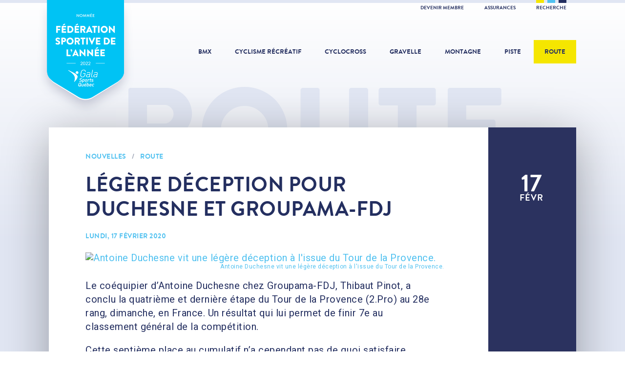

--- FILE ---
content_type: text/html; charset=utf-8
request_url: https://fqsc.net/route/nouvelles/legere-deception-pour-duchesne-et-groupama-fdj
body_size: 7396
content:
<!doctype html>
<html lang="fr">
<head>

<meta charset="utf-8">
<meta http-equiv="X-UA-Compatible" content="IE=edge">
<meta name="viewport" content="width=device-width, initial-scale=1">
<meta name="MobileOptimized" content="320">
<meta name="HandheldFriendly" content="true">
<meta name="application-name" content="FQSC">
<meta name="apple-mobile-web-app-title" content="FQSC">
<meta name="apple-mobile-web-app-capable" content="yes">
<meta name="mobile-web-app-capable" content="yes">
<meta name="referrer" content="always">
<meta name="robots" content="all">

<title>Légère déception pour Duchesne et Groupama-FDJ - Route - Fédération québecoise des sports cyclistes</title>
<meta name="description" content="Le coéquipier d’Antoine Duchesne chez Groupama-FDJ, Thibaut Pinot, a conclu la quatrième et dernière étape du Tour de la Provence (2.Pro) au 28e rang, dimanche, en France. Un résultat qui lui permet d...">

<meta property="fb:profile_id" content="176077399110320">
<meta property="fb:app_id" content="363345850679025">
<meta property="og:type" content="article">
<meta property="og:locale" content="fr_CA">
<meta property="og:url" content="https://fqsc.net/route/nouvelles/legere-deception-pour-duchesne-et-groupama-fdj">
<meta property="og:image" content="https://fqsc.net/files/route/_1200x630_crop_center-center/DuchesneAntoine_2020.jpg">
<meta property="og:title" content="Légère déception pour Duchesne et Groupama-FDJ">
<meta property="og:description" content="Le coéquipier d’Antoine Duchesne chez Groupama-FDJ, Thibaut Pinot, a conclu la quatrième et dernière étape du Tour de la Provence (2.Pro) au 28e rang, dimanche, en France. Un résultat qui lui permet d...">
<meta property="og:site_name" content="Fédération québecoise des sports cyclistes">

<meta name="twitter:card" content="summary_large_image">
<meta name="twitter:image" content="https://fqsc.net/files/route/_1200x630_crop_center-center/DuchesneAntoine_2020.jpg">
<meta name="twitter:title" content="Légère déception pour Duchesne et Groupama-FDJ">
<meta name="twitter:description" content="Le coéquipier d’Antoine Duchesne chez Groupama-FDJ, Thibaut Pinot, a conclu la quatrième et dernière étape du Tour de la Provence (2.Pro) au 28e rang, dimanche, en France. Un résultat qui lui permet d...">
<meta name="twitter:site" content="@FQSC">
<meta name="twitter:creator" content="@FQSC">

<link rel="stylesheet" href="https://fonts.googleapis.com/css?family=Roboto:400,700">
<link rel="stylesheet" href="/libraries/dflip/css/dflip.min.css?v=1752592323">
<link rel="stylesheet" href="/libraries/dflip/css/themify-icons.min.css?v=1752592323">
<link rel="stylesheet" href="/styles/lib.css?v=1752592960">
<link rel="stylesheet" href="/styles/app.css?v=1752592960">
<link rel="author" href="/humans.txt">

<link rel="apple-touch-icon" sizes="180x180" href="/icons/apple-touch-icon.png">
<link rel="icon" type="image/png" sizes="32x32" href="/icons/favicon-32x32.png">
<link rel="icon" type="image/png" sizes="16x16" href="/icons/favicon-16x16.png">
<link rel="manifest" href="/icons/manifest.json">
<link rel="mask-icon" href="/icons/safari-pinned-tab.svg" color="#242f60">
<meta name="msapplication-config" content="/icons/browserconfig.xml">
<meta name="theme-color" content="#242f60">

<script>
(function(w,d,s,l,i){w[l]=w[l]||[];w[l].push({'gtm.start':
new Date().getTime(),event:'gtm.js'});var f=d.getElementsByTagName(s)[0],
j=d.createElement(s),dl=l!='dataLayer'?'&l='+l:'';j.async=true;j.src=
'https://www.googletagmanager.com/gtm.js?id='+i+dl;f.parentNode.insertBefore(j,f);
})(window,document,'script','dataLayer','GTM-K3PG789');
</script>

</head>
<body>

<noscript><iframe src="https://www.googletagmanager.com/ns.html?id=GTM-K3PG789" height="0" width="0" style="display:none;visibility:hidden"></iframe></noscript>

<script>
window.fbAsyncInit = function() {
  FB.init({ appId: '363345850679025', xfbml: true, version: 'v21.0' });
};
</script>
<script async defer crossorigin="anonymous" src="https://connect.facebook.net/fr_CA/sdk.js"></script>


<div class="search">
  <button class="search-close">&times;</button>
  <div class="search-content">
    <form method="get" action="https://fqsc.net/recherche">
      <button type="submit" class="search-cta">
        <span class="search-cta-icon">Recherche</span>
        <span class="search-cta-loading">Chargement</span>
      </button>
      <input type="search" name="search" class="form-input" placeholder="Que cherchez-vous?">
    </form>
  </div>
</div>

<div class="wrapper">

  <div class="toolbar">
  <div class="toolbar-inner">
    <div class="toolbar-colors">
      <span class="toolbar-yellow"></span>
      <span class="toolbar-cyan"></span>
      <span class="toolbar-blue"></span>
    </div>
    <ul>
                    <li><a href="https://fqsc.net/adhesion-et-affiliation" >Devenir membre </a></li>
              <li><a href="https://fqsc.net/assurances" >Assurances </a></li>
            <li><a href="https://fqsc.net/recherche" class="toolbar-search">Recherche</a></li>
    </ul>
  </div>
</div>
  <header class="header"><div class="header-award">
      <a class="header-award-logo" href="https://fqsc.net/">Fédération sportive de l'année</a>
    </div><a class="header-logo" href="https://fqsc.net/">
    <div class="header-logo-base">FQSC</div>
    <div class="header-logo-slogan">Fédération québécoise des sports cyclistes</div>
  </a>

  <nav class="header-nav">
    <ul>
      <li><a class="" href="https://fqsc.net/bmx">BMX</a></li>
      <li><a class="" href="https://fqsc.net/cyclisme-recreatif">Cyclisme récréatif</a></li>
      <li><a class="" href="https://fqsc.net/cyclocross">Cyclocross</a></li>
      <li><a class="" href="https://fqsc.net/gravelle">Gravelle</a></li>
      <li><a class="" href="https://fqsc.net/montagne">Montagne</a></li>
      <li><a class="" href="https://fqsc.net/piste">Piste</a></li>
      <li><a class="is-active" href="https://fqsc.net/route">Route</a></li>

                    <li class="mobile-only alternate"><a href="https://fqsc.net/adhesion-et-affiliation" >Devenir membre </a></li>
      
    </ul>
  </nav>

  <button class="header-mobile-burger">
    <span>Navigation</span>
  </button>

  <a href="https://fqsc.net/recherche" class="header-mobile-search">
    <span>Recherche</span>
  </a>

</header>

      <div class="body-title">
      <p>Route</p>
    </div>
  
  <main class="main">
    
  
        <article class="content">
  <div class="row row-shadow">

          <div class="col-2 col-full-height-desktop">

                  <div class="content-date">
            <p>17<span>févr</span></p>
          </div>
                  
      </div>
    
    <div class="col-10">
      <div class="content-details">

                  <span class="content-details-label">
            <a href="https://fqsc.net/route/nouvelles">Nouvelles</a> <span>/</span> <a href="https://fqsc.net/route">Route</a>
          </span>
        
        <h2 class="content-details-title">Légère déception pour Duchesne et Groupama-FDJ</h2>

        
                      <span class="content-details-label">
              lundi, 17 février 2020
                          </span>
          
        
        <div class="content-details-body">

                  
        <section class="block-image"><a href="https://fqsc.net/files/route/DuchesneAntoine_2020.jpg" target="_blank"><figure>
        <img src="https://fqsc.net/files/route/_1075xAUTO_fit_center-center/DuchesneAntoine_2020.jpg" alt="Antoine Duchesne vit une légère déception à l&#039;issue du Tour de la Provence." title="Antoine Duchesne vit une légère déception à l&#039;issue du Tour de la Provence."><figcaption>Antoine Duchesne vit une légère déception à l&#039;issue du Tour de la Provence. </figcaption></figure></a></section>
    

        <section class="block-text">
  <p>Le co&eacute;quipier d&rsquo;Antoine Duchesne chez Groupama-FDJ, Thibaut Pinot, a conclu la quatri&egrave;me et derni&egrave;re &eacute;tape du Tour de la Provence (2.Pro) au 28e rang, dimanche, en France. Un r&eacute;sultat qui lui permet de finir 7e au classement g&eacute;n&eacute;ral de la comp&eacute;tition.</p>
<p>Cette septi&egrave;me place au cumulatif n&rsquo;a cependant pas de quoi satisfaire Duchesne alors que sa formation avait des attentes un peu plus &eacute;lev&eacute;es en ce d&eacute;but de saison.</p>
<p>&laquo; Pour des coureurs comme lui (Thibaut Pinot), les ambitions sont plus grandes &agrave; une comp&eacute;tition comme le Tour de la Provence. On sait aussi que c&rsquo;est le d&eacute;but de la saison, mais l&rsquo;objectif &eacute;tait de gagner quand m&ecirc;me &raquo;, a d&eacute;clar&eacute; le Qu&eacute;b&eacute;cois apr&egrave;s la quatri&egrave;me &eacute;tape o&ugrave; il a termin&eacute; 94e.</p>
<p>Le Britannique Owain Doull (Ineos) a &eacute;t&eacute; le plus rapide avec un temps de 4 h 7 min 32 s. Il a devanc&eacute; l'Autrichien Matthias Br&auml;ndel au fil d&rsquo;arriv&eacute;e, apr&egrave;s 170,5 kilom&egrave;tres de course.</p>
<p>Une &eacute;chapp&eacute;e de quatre coureurs a pris les devants apr&egrave;s environ 50 kilom&egrave;tres et a gard&eacute; un bon rythme tout au long du parcours. &laquo; Il y avait beaucoup de bosses au d&eacute;but et l&rsquo;&eacute;chapp&eacute;e a r&eacute;ussi &agrave; maintenir le peloton &agrave; vive allure toute la journ&eacute;e. On n&rsquo;avait pas vraiment de classement &agrave; d&eacute;fendre au g&eacute;n&eacute;ral, alors c&rsquo;&eacute;tait surtout de suivre pour la derni&egrave;re bosse &raquo;, a expliqu&eacute; Duchesne.</p>
<p>Apr&egrave;s une domination compl&egrave;te &agrave; la troisi&egrave;me &eacute;tape de samedi, le Colombien Nairo Quintana (Ark&eacute;a Samsic) n&rsquo;a pas eu &agrave; s&rsquo;inqui&eacute;ter pour conserver la t&ecirc;te du classement g&eacute;n&eacute;ral. M&ecirc;me s&rsquo;il a fini en 34e place lors de cette ultime &eacute;tape, Quintana a conclu le Tour avec une avance de 1 minute 4 secondes au cumulatif sur le Russe Aleksandr Vlasov de la formation Astana afin d&rsquo;&ecirc;tre couronn&eacute; champion. Le Kazakh Alexey Lutsenko, aussi d&rsquo;Astana, a termin&eacute; troisi&egrave;me (+1 minute 28 secondes). De son c&ocirc;t&eacute;, Antoine Duchesne pointe au 89e &eacute;chelon (+26 minutes 7 secondes).</p>
<p>Si les derniers jours avaient &eacute;t&eacute; tr&egrave;s exigeants pour Antoine Duchesne et les autres comp&eacute;titeurs, la quatri&egrave;me &eacute;tape n&rsquo;a pas fait exception selon le cycliste originaire de Saguenay.</p>
<p>&laquo; On sentait dans le peloton aujourd&rsquo;hui (dimanche) que tout le monde &eacute;tait &eacute;puis&eacute;. On a eu un bon rythme chaque jour avec de grosses moyennes de vitesse. C&rsquo;est tr&egrave;s usant comme d&eacute;but de saison et je pense que peu de coureurs seront actifs lundi et mardi! &raquo; a-t-il ajout&eacute;.</p>
<p>Ce dernier prendra quelques jours pour r&eacute;cup&eacute;rer avant de participer au Tour du Haut-Var, en France, la semaine prochaine. Son co&eacute;quipier Thibaut Pinot avait remport&eacute; cette comp&eacute;tition l&rsquo;an dernier.</p>
<p>(R&eacute;daction : Sportcom)</p>
</section>

  
      
                      <section class="content-share clearfix">
              <button class="btn external facebook dark">Partager sur Facebook</button>
              <button class="btn external twitter">Partager sur Twitter</button>
            </section>
          
        </div>

      </div>
    </div>

  </div>
</article>

  
    
  
    
  





  
  <section class="card-md">
    <div class="card-md-title">
      <a href="https://fqsc.net/route/nouvelles">Autres nouvelles<br><span>Voir toutes</span></a>
    </div>
    <div class="row row-shadow">

      
        <div class="col-6">
          <a href="https://fqsc.net/piste/nouvelles/lauriane-genest-est-couronnee-performance-de-lannee-2019-propulsee-par-lerable-du-quebec">
            <div class="card-md-details">
              <div class="card-md-date">
                <p>17<span>févr</span></p>
              </div>
              <span class="card-md-details-label">Piste</span>
              <p class="card-md-details-title">Lauriane Genest est couronnée Performance de l&#039;année 2019 propulsée par l&#039;Érable du Québec</p>
              <p class="card-md-details-label-more">Lire</p>
            </div>
          </a>
        </div>

      
      
        <div class="col-6">
          <a href="https://fqsc.net/route/nouvelles/antoine-duchesne-peut-tourner-la-page">
            <div class="card-md-details">
              <div class="card-md-date">
                <p>14<span>févr</span></p>
              </div>
              <span class="card-md-details-label">Route</span>
              <p class="card-md-details-title">Antoine Duchesne peut tourner la page</p>
              <p class="card-md-details-label-more">Lire</p>
            </div>
          </a>
        </div>

      
    </div>
  </section>


  </main>

  

  <div class="partner partner-sector row">
    <div class="partner-title">Partenaires cyclisme sur route</div>
    <div class="partner-carousel"><div class="partner-carousel-cell">
          <div class="partner-details"><a href="http://gpcqm.ca/" target="_blank"><img src="https://fqsc.net/files/partenaires/_180x70_fit_center-center/gpcqm-blog._sources.png" alt="Gpcqm Blog Sources"></a></div>
        </div><div class="partner-carousel-cell">
          <div class="partner-details"><a href="https://www.montreal2026.org/" target="_blank"><img src="https://fqsc.net/files/partenaires/_180x70_fit_center-center/Logo_MTL2026_Look-Evenement_Red.png" alt="Logo Mtl2026 Look Evenement Red"></a></div>
        </div></div>
  </div>



  <div class="partner partner-global row">
    <div class="partner-title">Partenaires FQSC</div>
    <div class="partner-carousel"><div class="partner-carousel-cell">
          <div class="partner-details"><a href="http://incroyableerable.ca/" target="_blank"><img src="https://fqsc.net/files/partenaires/_180x70_fit_center-center/FPAQ_QC_FR_RGB_coul.jpg" alt="Fpaq Qc Fr Rgb Coul"></a></div>
        </div><div class="partner-carousel-cell">
          <div class="partner-details"><a href="https://www.sportsexperts.ca/fr-CA/" target="_blank"><img src="https://fqsc.net/files/partenaires/_180x70_fit_center-center/SportsExperts_RGB-DIGITAL-VIDEO.jpg" alt="Sports Experts Rgb Digital Video"></a></div>
        </div><div class="partner-carousel-cell">
          <div class="partner-details"><a href="https://apogee-sports.com/" target="_blank"><img src="https://fqsc.net/files/partenaires/_180x70_fit_center-center/apogee-2023.jpg" alt="Apogee 2023"></a></div>
        </div><div class="partner-carousel-cell">
          <div class="partner-details"><img src="https://fqsc.net/files/partenaires/_180x70_fit_center-center/gouvernement-quebec.png" alt="Gouvernement du Québec"></div>
        </div><div class="partner-carousel-cell">
          <div class="partner-details"><a href="https://sportaide.ca/besoin-daide/" target="_blank"><img src="https://fqsc.net/files/partenaires/_180x70_fit_center-center/Logo_SportAide_v1.png" alt="Logo Sport Aide V1"></a></div>
        </div><div class="partner-carousel-cell">
          <div class="partner-details"><a href="https://www.premiertech.com/fr" target="_blank"><img src="https://fqsc.net/files/partenaires/_180x70_fit_center-center/1666803306_Premier_Tech-Logo_Horizontal-Bleu-PMS.jpg" alt="1666803306 Premier Tech Logo Horizontal Bleu Pms"></a></div>
        </div></div>
  </div>


  
<div class="footer-social row">

      <div class="footer-social-icon">
      <a href="https://www.facebook.com/SPORTSCYCLISTESQC/" target="_blank" title="Facebook">
        <svg xmlns="http://www.w3.org/2000/svg" viewBox="0 0 320 512">
          <path d="m279.14 288 14.22-92.66h-88.91v-60.13c0-25.35 12.42-50.06 52.24-50.06h40.42V6.26S260.43 0 225.36 0c-73.22 0-121.08 44.38-121.08 124.72v70.62H22.89V288h81.39v224h100.17V288z"/>
        </svg>
      </a>
    </div>
  
      <div class="footer-social-icon">
      <a href="https://www.instagram.com/fqsc_sportscyclistes/" target="_blank" title="Instagram">
        <svg xmlns="http://www.w3.org/2000/svg" viewBox="0 0 448 512">
          <path d="M224.1 141c-63.6 0-114.9 51.3-114.9 114.9s51.3 114.9 114.9 114.9S339 319.5 339 255.9 287.7 141 224.1 141zm0 189.6c-41.1 0-74.7-33.5-74.7-74.7s33.5-74.7 74.7-74.7 74.7 33.5 74.7 74.7-33.6 74.7-74.7 74.7zm146.4-194.3c0 14.9-12 26.8-26.8 26.8-14.9 0-26.8-12-26.8-26.8s12-26.8 26.8-26.8 26.8 12 26.8 26.8zm76.1 27.2c-1.7-35.9-9.9-67.7-36.2-93.9-26.2-26.2-58-34.4-93.9-36.2-37-2.1-147.9-2.1-184.9 0-35.8 1.7-67.6 9.9-93.9 36.1s-34.4 58-36.2 93.9c-2.1 37-2.1 147.9 0 184.9 1.7 35.9 9.9 67.7 36.2 93.9s58 34.4 93.9 36.2c37 2.1 147.9 2.1 184.9 0 35.9-1.7 67.7-9.9 93.9-36.2 26.2-26.2 34.4-58 36.2-93.9 2.1-37 2.1-147.8 0-184.8zM398.8 388c-7.8 19.6-22.9 34.7-42.6 42.6-29.5 11.7-99.5 9-132.1 9s-102.7 2.6-132.1-9c-19.6-7.8-34.7-22.9-42.6-42.6-11.7-29.5-9-99.5-9-132.1s-2.6-102.7 9-132.1c7.8-19.6 22.9-34.7 42.6-42.6 29.5-11.7 99.5-9 132.1-9s102.7-2.6 132.1 9c19.6 7.8 34.7 22.9 42.6 42.6 11.7 29.5 9 99.5 9 132.1s2.7 102.7-9 132.1z"/>
        </svg>
      </a>
    </div>
  
      <div class="footer-social-icon">
      <a href="https://www.youtube.com/user/uTubeFQSC" target="_blank" title="YouTube">
        <svg xmlns="http://www.w3.org/2000/svg" viewBox="0 0 576 512">
          <path d="M549.655 124.083c-6.281-23.65-24.787-42.276-48.284-48.597C458.781 64 288 64 288 64S117.22 64 74.629 75.486c-23.497 6.322-42.003 24.947-48.284 48.597-11.412 42.867-11.412 132.305-11.412 132.305s0 89.438 11.412 132.305c6.281 23.65 24.787 41.5 48.284 47.821C117.22 448 288 448 288 448s170.78 0 213.371-11.486c23.497-6.321 42.003-24.171 48.284-47.821 11.412-42.867 11.412-132.305 11.412-132.305s0-89.438-11.412-132.305zm-317.51 213.508V175.185l142.739 81.205-142.739 81.201z"/>
        </svg>
      </a>
    </div>
  
      <div class="footer-social-icon">
      <a href="https://twitter.com/FQSC" target="_blank" title="Twitter">
        <svg xmlns="http://www.w3.org/2000/svg" viewBox="0 0 512 512">
          <path d="M459.37 151.716c.325 4.548.325 9.097.325 13.645 0 138.72-105.583 298.558-298.558 298.558-59.452 0-114.68-17.219-161.137-47.106 8.447.974 16.568 1.299 25.34 1.299 49.055 0 94.213-16.568 130.274-44.832-46.132-.975-84.792-31.188-98.112-72.772 6.498.974 12.995 1.624 19.818 1.624 9.421 0 18.843-1.3 27.614-3.573-48.081-9.747-84.143-51.98-84.143-102.985v-1.299c13.969 7.797 30.214 12.67 47.431 13.319-28.264-18.843-46.781-51.005-46.781-87.391 0-19.492 5.197-37.36 14.294-52.954 51.655 63.675 129.3 105.258 216.365 109.807-1.624-7.797-2.599-15.918-2.599-24.04 0-57.828 46.782-104.934 104.934-104.934 30.213 0 57.502 12.67 76.67 33.137 23.715-4.548 46.456-13.32 66.599-25.34-7.798 24.366-24.366 44.833-46.132 57.827 21.117-2.273 41.584-8.122 60.426-16.243-14.292 20.791-32.161 39.308-52.628 54.253z"/>
        </svg>
      </a>
    </div>
  
      <div class="footer-social-icon">
      <a href="https://www.tiktok.com/@fqsc.sportscyclistes" target="_blank" title="TikTok">
        <svg xmlns="http://www.w3.org/2000/svg" viewBox="0 0 448 512">
          <path d="M448 209.91a210.06 210.06 0 0 1-122.77-39.25v178.72A162.55 162.55 0 1 1 185 188.31v89.89a74.62 74.62 0 1 0 52.23 71.18V0h88a121.18 121.18 0 0 0 1.86 22.17A122.18 122.18 0 0 0 381 102.39a121.43 121.43 0 0 0 67 20.14Z"/>
        </svg>
      </a>
    </div>
  
</div><footer class="footer row">
  <div class="footer-logo">Fédération québécoise des sports cyclistes</div>

  
    <nav class="footer-nav">
      <ul><li>

            <a href="https://fqsc.net/a-propos">À propos</a></li><li>

            <a href="https://fqsc.net/mission-et-valeurs">Mission et valeurs</a></li><li>

            <a href="https://fqsc.net/historique">Historique</a></li><li>

            <a href="https://fqsc.net/nous-joindre-vf">Nous joindre</a></li></ul>
    </nav>

  
    <nav class="footer-nav">
      <ul><li>

            <a href="https://fqsc.net/assemblee-generale-annuelle">Assemblée générale annuelle</a></li><li>

            <a href="https://fqsc.net/gouvernance">Gouvernance</a></li><li>

            <a href="https://fqsc.net/congres-annuel-2025-1">Congrès annuel</a></li><li>

            <a href="https://fqsc.net/temple-de-la-renommee">Temple de la renommée</a></li></ul>
    </nav>

  
    <nav class="footer-nav">
      <ul><li>

            <a href="https://fqsc.net/infolettre-sprint">INFOLETTRE SPRINT</a></li><li>

            <a href="https://fqsc.net/cyclisme-recreatif/bulletin-cycloscope">Bulletin cycloscope</a></li><li>

            <a href="https://fqsc.net/emplois-disponibles">Emplois disponibles</a></li><li>

            <a href="http://archives.fqsc.net/" target="_blank">Archives</a></li></ul>
    </nav>

  <div class="footer-shortcut">
      <a href="https://www.quebec.ca/tourisme-et-loisirs/encadrement-gouvernance-gestion-loisir-sport/porter-plainte-sport-loisir"  target="_blank">
        <img src="https://fqsc.net/files/interface/_240x240_fit_center-center/bouton_je_denonce_pils.svg" alt="Bouton Je Denonce PILS">
      </a>
    </div></footer>


</div>

<script type="application/ld+json">{"@context":"http:\/\/schema.org\/","@type":"Organization","name":"F\u00e9d\u00e9ration qu\u00e9becoise des sports cyclistes","url":"https:\/\/fqsc.net\/","logo":"https:\/\/fqsc.net\/images\/logo-google.png","address":{"@type":"PostalAddress","streetAddress":"7665 Boul. Lacordaire","addressLocality":"Montr\u00e9al","addressRegion":"Qu\u00e9bec","addressCountry":"CA","postalCode":"H1S 2A7"},"contactPoint":[{"@type":"ContactPoint","telephone":"+1-514-252-3071","contactType":"customer support","areaServed":"CA","availableLanguage":["French","English"]}],"sameAs":["https:\/\/www.facebook.com\/SPORTSCYCLISTESQC\/","https:\/\/twitter.com\/FQSC","https:\/\/www.youtube.com\/user\/uTubeFQSC","https:\/\/www.instagram.com\/fqsc_sportscyclistes\/"]}</script>

<script type="application/ld+json">{"@context":"http:\/\/schema.org\/","@type":"WebPage","url":"https:\/\/fqsc.net\/route\/nouvelles\/legere-deception-pour-duchesne-et-groupama-fdj","name":"L\u00e9g\u00e8re d\u00e9ception pour Duchesne et Groupama-FDJ","description":"Le co\u00e9quipier d\u2019Antoine Duchesne chez Groupama-FDJ, Thibaut Pinot, a conclu la quatri\u00e8me et derni\u00e8re \u00e9tape du Tour de la Provence (2.Pro) au 28e rang, dimanche, en France. Un r\u00e9sultat qui lui permet d...","image":"https:\/\/fqsc.net\/files\/route\/_1200x630_crop_center-center\/DuchesneAntoine_2020.jpg","inLanguage":"fr","datePublished":"2020-02-17T11:08:48-0500","dateModified":"2020-02-17T11:08:48-0500"}</script>

<script type="application/ld+json">{"@context":"http:\/\/schema.org\/","@type":"NewsArticle","mainEntityOfPage":{"@type":"WebPage","@id":"https:\/\/fqsc.net\/route\/nouvelles\/legere-deception-pour-duchesne-et-groupama-fdj"},"headline":"L\u00e9g\u00e8re d\u00e9ception pour Duchesne et Groupama-FDJ","description":"Le co\u00e9quipier d\u2019Antoine Duchesne chez Groupama-FDJ, Thibaut Pinot, a conclu la quatri\u00e8me et derni\u00e8re \u00e9tape du Tour de la Provence (2.Pro) au 28e rang, dimanche, en France. Un r\u00e9sultat qui lui permet d...","image":"https:\/\/fqsc.net\/files\/route\/_1200x630_crop_center-center\/DuchesneAntoine_2020.jpg","datePublished":"2020-02-17T11:08:48-0500","dateModified":"2020-02-17T11:08:48-0500","author":{"@type":"Organization","name":"FQSC"},"publisher":{"@type":"Organization","name":"FQSC","logo":{"@type":"ImageObject","url":"https:\/\/fqsc.net\/images\/logo-google-amp.png","width":600,"height":60}}}</script>

<script type="application/ld+json">{"@context":"http:\/\/schema.org\/","@type":"BreadcrumbList","itemListElement":[{"@type":"ListItem","position":1,"item":{"@id":"https:\/\/fqsc.net\/","name":"FQSC"}},{"@type":"ListItem","position":2,"item":{"@id":"https:\/\/fqsc.net\/route","name":"Route"}},{"@type":"ListItem","position":3,"item":{"@id":"https:\/\/fqsc.net\/route\/nouvelles","name":"Nouvelles"}},{"@type":"ListItem","position":4,"item":{"@id":"https:\/\/fqsc.net\/route\/nouvelles\/legere-deception-pour-duchesne-et-groupama-fdj","name":"L\u00e9g\u00e8re d\u00e9ception pour Duchesne et Groupama-FDJ"}}]}</script>

<script src="/scripts/lib.js?v=1638217439"></script>
<script src="/libraries/dflip/js/dflip.min.js?v=1752592323"></script>
<script src="/scripts/app.js?v=1671987137"></script>

<script>
fqsc.App.init({
  env: "production",
  url: "https://fqsc.net/",
  csrf: "JmBTwiw2RF_agfh6QcGLvD6iHONj6o0vBmV479pw",
  locale: "fr",
  device: "desktop",
  preview: false,
  sector: "route"});
</script>

</body>
</html>
